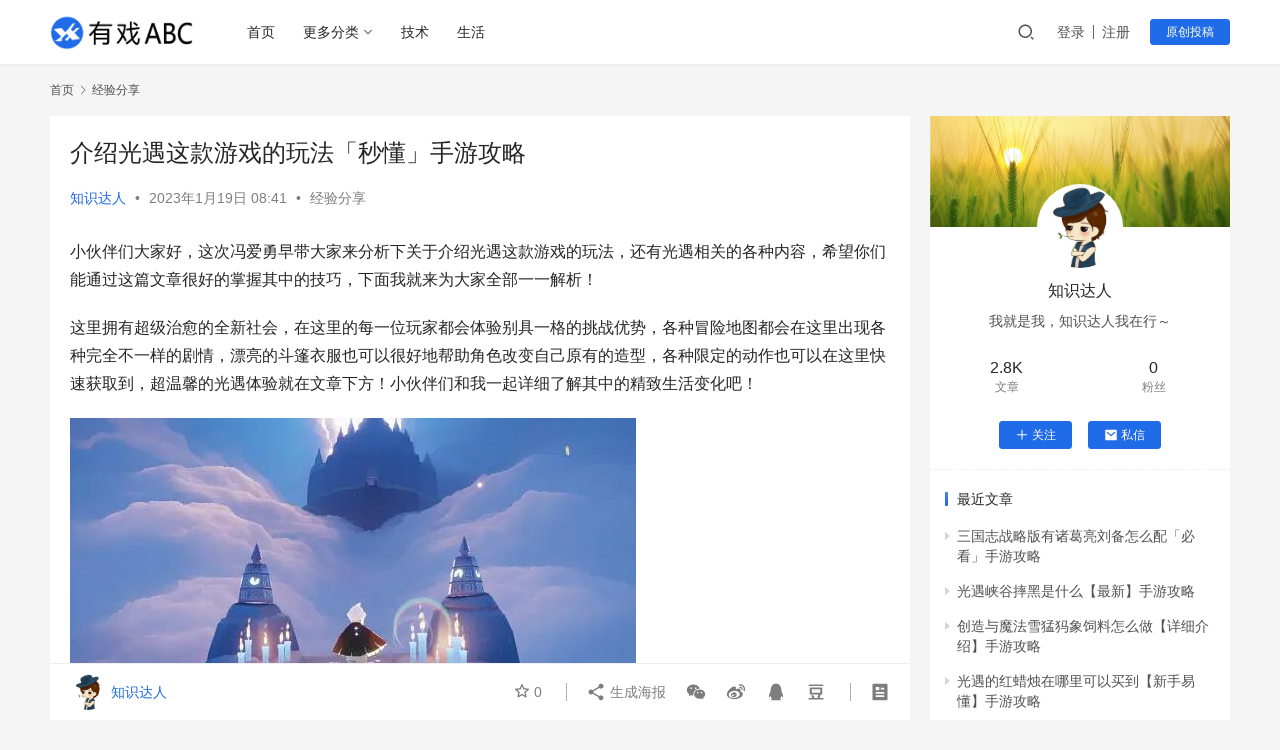

--- FILE ---
content_type: text/html; charset=UTF-8
request_url: https://www.youxiabc.com/p/4535.html
body_size: 15000
content:
<!DOCTYPE html>
<html lang="zh-CN">
<head>
    <meta charset="UTF-8">
    <meta http-equiv="X-UA-Compatible" content="IE=edge,chrome=1">
    <meta name="renderer" content="webkit">
    <meta name="viewport" content="width=device-width,initial-scale=1.0,user-scalable=no,maximum-scale=1,viewport-fit=cover">
    <title>介绍光遇这款游戏的玩法「秒懂」手游攻略 - 有戏ABC</title>
    <meta name="description" content="小伙伴们大家好，这次冯爱勇早带大家来分析下关于介绍光遇这款游戏的玩法，还有光遇相关的各种内容，希望你们能通过这篇文章很好的掌握其中的技巧，下面我就来为大家全部一一解析！这里拥有超级治愈的全新社会，在这里的每一位玩家都会体验别具一格的挑战优势，各种冒险地图都会在这里出现各种完全不一样的剧情，漂亮的斗篷衣服也可以很好地帮助..." />
<meta property="og:type" content="article" />
<meta property="og:url" content="https://www.youxiabc.com/p/4535.html" />
<meta property="og:site_name" content="有戏ABC" />
<meta property="og:title" content="介绍光遇这款游戏的玩法「秒懂」手游攻略" />
<meta property="og:image" content="https://www.youxiabc.com/wp-content/uploads/shouyougonglue/18461173178.jpg" />
<meta property="og:description" content="小伙伴们大家好，这次冯爱勇早带大家来分析下关于介绍光遇这款游戏的玩法，还有光遇相关的各种内容，希望你们能通过这篇文章很好的掌握其中的技巧，下面我就来为大家全部一一解析！这里拥有超级治愈的全新社会，在这里的每一位玩家都会体验别具一格的挑战优势，各种冒险地图都会在这里出现各种完全不一样的剧情，漂亮的斗篷衣服也可以很好地帮助..." />
<link rel="canonical" href="https://www.youxiabc.com/p/4535.html" />
<meta name="applicable-device" content="pc,mobile" />
<meta http-equiv="Cache-Control" content="no-transform" />
<link rel="shortcut icon" href="https://www.youxiabc.com/wp-content/uploads/2022/11/favicon.png" />
<link rel='stylesheet' id='stylesheet-css' href='//www.youxiabc.com/wp-content/uploads/wpcom/style.6.12.1.1744680944.css?ver=6.12.1' type='text/css' media='all' />
<link rel='stylesheet' id='remixicon-css' href='https://www.youxiabc.com/wp-content/themes/justnews/themer/assets/css/remixicon-2.5.0.min.css?ver=2.5.0' type='text/css' media='all' />
<link rel='stylesheet' id='font-awesome-css' href='https://www.youxiabc.com/wp-content/themes/justnews/themer/assets/css/font-awesome.css?ver=6.12.1' type='text/css' media='all' />
<link rel='stylesheet' id='wp-block-library-css' href='https://www.youxiabc.com/wp-includes/css/dist/block-library/style.min.css?ver=6.2.8' type='text/css' media='all' />
<link rel='stylesheet' id='classic-theme-styles-css' href='https://www.youxiabc.com/wp-includes/css/classic-themes.min.css?ver=6.2.8' type='text/css' media='all' />
<style id='global-styles-inline-css' type='text/css'>
body{--wp--preset--color--black: #000000;--wp--preset--color--cyan-bluish-gray: #abb8c3;--wp--preset--color--white: #ffffff;--wp--preset--color--pale-pink: #f78da7;--wp--preset--color--vivid-red: #cf2e2e;--wp--preset--color--luminous-vivid-orange: #ff6900;--wp--preset--color--luminous-vivid-amber: #fcb900;--wp--preset--color--light-green-cyan: #7bdcb5;--wp--preset--color--vivid-green-cyan: #00d084;--wp--preset--color--pale-cyan-blue: #8ed1fc;--wp--preset--color--vivid-cyan-blue: #0693e3;--wp--preset--color--vivid-purple: #9b51e0;--wp--preset--gradient--vivid-cyan-blue-to-vivid-purple: linear-gradient(135deg,rgba(6,147,227,1) 0%,rgb(155,81,224) 100%);--wp--preset--gradient--light-green-cyan-to-vivid-green-cyan: linear-gradient(135deg,rgb(122,220,180) 0%,rgb(0,208,130) 100%);--wp--preset--gradient--luminous-vivid-amber-to-luminous-vivid-orange: linear-gradient(135deg,rgba(252,185,0,1) 0%,rgba(255,105,0,1) 100%);--wp--preset--gradient--luminous-vivid-orange-to-vivid-red: linear-gradient(135deg,rgba(255,105,0,1) 0%,rgb(207,46,46) 100%);--wp--preset--gradient--very-light-gray-to-cyan-bluish-gray: linear-gradient(135deg,rgb(238,238,238) 0%,rgb(169,184,195) 100%);--wp--preset--gradient--cool-to-warm-spectrum: linear-gradient(135deg,rgb(74,234,220) 0%,rgb(151,120,209) 20%,rgb(207,42,186) 40%,rgb(238,44,130) 60%,rgb(251,105,98) 80%,rgb(254,248,76) 100%);--wp--preset--gradient--blush-light-purple: linear-gradient(135deg,rgb(255,206,236) 0%,rgb(152,150,240) 100%);--wp--preset--gradient--blush-bordeaux: linear-gradient(135deg,rgb(254,205,165) 0%,rgb(254,45,45) 50%,rgb(107,0,62) 100%);--wp--preset--gradient--luminous-dusk: linear-gradient(135deg,rgb(255,203,112) 0%,rgb(199,81,192) 50%,rgb(65,88,208) 100%);--wp--preset--gradient--pale-ocean: linear-gradient(135deg,rgb(255,245,203) 0%,rgb(182,227,212) 50%,rgb(51,167,181) 100%);--wp--preset--gradient--electric-grass: linear-gradient(135deg,rgb(202,248,128) 0%,rgb(113,206,126) 100%);--wp--preset--gradient--midnight: linear-gradient(135deg,rgb(2,3,129) 0%,rgb(40,116,252) 100%);--wp--preset--duotone--dark-grayscale: url('#wp-duotone-dark-grayscale');--wp--preset--duotone--grayscale: url('#wp-duotone-grayscale');--wp--preset--duotone--purple-yellow: url('#wp-duotone-purple-yellow');--wp--preset--duotone--blue-red: url('#wp-duotone-blue-red');--wp--preset--duotone--midnight: url('#wp-duotone-midnight');--wp--preset--duotone--magenta-yellow: url('#wp-duotone-magenta-yellow');--wp--preset--duotone--purple-green: url('#wp-duotone-purple-green');--wp--preset--duotone--blue-orange: url('#wp-duotone-blue-orange');--wp--preset--font-size--small: 13px;--wp--preset--font-size--medium: 20px;--wp--preset--font-size--large: 36px;--wp--preset--font-size--x-large: 42px;--wp--preset--spacing--20: 0.44rem;--wp--preset--spacing--30: 0.67rem;--wp--preset--spacing--40: 1rem;--wp--preset--spacing--50: 1.5rem;--wp--preset--spacing--60: 2.25rem;--wp--preset--spacing--70: 3.38rem;--wp--preset--spacing--80: 5.06rem;--wp--preset--shadow--natural: 6px 6px 9px rgba(0, 0, 0, 0.2);--wp--preset--shadow--deep: 12px 12px 50px rgba(0, 0, 0, 0.4);--wp--preset--shadow--sharp: 6px 6px 0px rgba(0, 0, 0, 0.2);--wp--preset--shadow--outlined: 6px 6px 0px -3px rgba(255, 255, 255, 1), 6px 6px rgba(0, 0, 0, 1);--wp--preset--shadow--crisp: 6px 6px 0px rgba(0, 0, 0, 1);}:where(.is-layout-flex){gap: 0.5em;}body .is-layout-flow > .alignleft{float: left;margin-inline-start: 0;margin-inline-end: 2em;}body .is-layout-flow > .alignright{float: right;margin-inline-start: 2em;margin-inline-end: 0;}body .is-layout-flow > .aligncenter{margin-left: auto !important;margin-right: auto !important;}body .is-layout-constrained > .alignleft{float: left;margin-inline-start: 0;margin-inline-end: 2em;}body .is-layout-constrained > .alignright{float: right;margin-inline-start: 2em;margin-inline-end: 0;}body .is-layout-constrained > .aligncenter{margin-left: auto !important;margin-right: auto !important;}body .is-layout-constrained > :where(:not(.alignleft):not(.alignright):not(.alignfull)){max-width: var(--wp--style--global--content-size);margin-left: auto !important;margin-right: auto !important;}body .is-layout-constrained > .alignwide{max-width: var(--wp--style--global--wide-size);}body .is-layout-flex{display: flex;}body .is-layout-flex{flex-wrap: wrap;align-items: center;}body .is-layout-flex > *{margin: 0;}:where(.wp-block-columns.is-layout-flex){gap: 2em;}.has-black-color{color: var(--wp--preset--color--black) !important;}.has-cyan-bluish-gray-color{color: var(--wp--preset--color--cyan-bluish-gray) !important;}.has-white-color{color: var(--wp--preset--color--white) !important;}.has-pale-pink-color{color: var(--wp--preset--color--pale-pink) !important;}.has-vivid-red-color{color: var(--wp--preset--color--vivid-red) !important;}.has-luminous-vivid-orange-color{color: var(--wp--preset--color--luminous-vivid-orange) !important;}.has-luminous-vivid-amber-color{color: var(--wp--preset--color--luminous-vivid-amber) !important;}.has-light-green-cyan-color{color: var(--wp--preset--color--light-green-cyan) !important;}.has-vivid-green-cyan-color{color: var(--wp--preset--color--vivid-green-cyan) !important;}.has-pale-cyan-blue-color{color: var(--wp--preset--color--pale-cyan-blue) !important;}.has-vivid-cyan-blue-color{color: var(--wp--preset--color--vivid-cyan-blue) !important;}.has-vivid-purple-color{color: var(--wp--preset--color--vivid-purple) !important;}.has-black-background-color{background-color: var(--wp--preset--color--black) !important;}.has-cyan-bluish-gray-background-color{background-color: var(--wp--preset--color--cyan-bluish-gray) !important;}.has-white-background-color{background-color: var(--wp--preset--color--white) !important;}.has-pale-pink-background-color{background-color: var(--wp--preset--color--pale-pink) !important;}.has-vivid-red-background-color{background-color: var(--wp--preset--color--vivid-red) !important;}.has-luminous-vivid-orange-background-color{background-color: var(--wp--preset--color--luminous-vivid-orange) !important;}.has-luminous-vivid-amber-background-color{background-color: var(--wp--preset--color--luminous-vivid-amber) !important;}.has-light-green-cyan-background-color{background-color: var(--wp--preset--color--light-green-cyan) !important;}.has-vivid-green-cyan-background-color{background-color: var(--wp--preset--color--vivid-green-cyan) !important;}.has-pale-cyan-blue-background-color{background-color: var(--wp--preset--color--pale-cyan-blue) !important;}.has-vivid-cyan-blue-background-color{background-color: var(--wp--preset--color--vivid-cyan-blue) !important;}.has-vivid-purple-background-color{background-color: var(--wp--preset--color--vivid-purple) !important;}.has-black-border-color{border-color: var(--wp--preset--color--black) !important;}.has-cyan-bluish-gray-border-color{border-color: var(--wp--preset--color--cyan-bluish-gray) !important;}.has-white-border-color{border-color: var(--wp--preset--color--white) !important;}.has-pale-pink-border-color{border-color: var(--wp--preset--color--pale-pink) !important;}.has-vivid-red-border-color{border-color: var(--wp--preset--color--vivid-red) !important;}.has-luminous-vivid-orange-border-color{border-color: var(--wp--preset--color--luminous-vivid-orange) !important;}.has-luminous-vivid-amber-border-color{border-color: var(--wp--preset--color--luminous-vivid-amber) !important;}.has-light-green-cyan-border-color{border-color: var(--wp--preset--color--light-green-cyan) !important;}.has-vivid-green-cyan-border-color{border-color: var(--wp--preset--color--vivid-green-cyan) !important;}.has-pale-cyan-blue-border-color{border-color: var(--wp--preset--color--pale-cyan-blue) !important;}.has-vivid-cyan-blue-border-color{border-color: var(--wp--preset--color--vivid-cyan-blue) !important;}.has-vivid-purple-border-color{border-color: var(--wp--preset--color--vivid-purple) !important;}.has-vivid-cyan-blue-to-vivid-purple-gradient-background{background: var(--wp--preset--gradient--vivid-cyan-blue-to-vivid-purple) !important;}.has-light-green-cyan-to-vivid-green-cyan-gradient-background{background: var(--wp--preset--gradient--light-green-cyan-to-vivid-green-cyan) !important;}.has-luminous-vivid-amber-to-luminous-vivid-orange-gradient-background{background: var(--wp--preset--gradient--luminous-vivid-amber-to-luminous-vivid-orange) !important;}.has-luminous-vivid-orange-to-vivid-red-gradient-background{background: var(--wp--preset--gradient--luminous-vivid-orange-to-vivid-red) !important;}.has-very-light-gray-to-cyan-bluish-gray-gradient-background{background: var(--wp--preset--gradient--very-light-gray-to-cyan-bluish-gray) !important;}.has-cool-to-warm-spectrum-gradient-background{background: var(--wp--preset--gradient--cool-to-warm-spectrum) !important;}.has-blush-light-purple-gradient-background{background: var(--wp--preset--gradient--blush-light-purple) !important;}.has-blush-bordeaux-gradient-background{background: var(--wp--preset--gradient--blush-bordeaux) !important;}.has-luminous-dusk-gradient-background{background: var(--wp--preset--gradient--luminous-dusk) !important;}.has-pale-ocean-gradient-background{background: var(--wp--preset--gradient--pale-ocean) !important;}.has-electric-grass-gradient-background{background: var(--wp--preset--gradient--electric-grass) !important;}.has-midnight-gradient-background{background: var(--wp--preset--gradient--midnight) !important;}.has-small-font-size{font-size: var(--wp--preset--font-size--small) !important;}.has-medium-font-size{font-size: var(--wp--preset--font-size--medium) !important;}.has-large-font-size{font-size: var(--wp--preset--font-size--large) !important;}.has-x-large-font-size{font-size: var(--wp--preset--font-size--x-large) !important;}
.wp-block-navigation a:where(:not(.wp-element-button)){color: inherit;}
:where(.wp-block-columns.is-layout-flex){gap: 2em;}
.wp-block-pullquote{font-size: 1.5em;line-height: 1.6;}
</style>
<link rel='stylesheet' id='wpcom-member-css' href='https://www.youxiabc.com/wp-content/plugins/wpcom-member/css/style.css?ver=1.1.5' type='text/css' media='all' />
<script type='text/javascript' src='https://www.youxiabc.com/wp-includes/js/jquery/jquery.min.js?ver=3.6.4' id='jquery-core-js'></script>
<script type='text/javascript' src='https://www.youxiabc.com/wp-includes/js/jquery/jquery-migrate.min.js?ver=3.4.0' id='jquery-migrate-js'></script>
<link rel="EditURI" type="application/rsd+xml" title="RSD" href="https://www.youxiabc.com/xmlrpc.php?rsd" />
<link rel="wlwmanifest" type="application/wlwmanifest+xml" href="https://www.youxiabc.com/wp-includes/wlwmanifest.xml" />
<link rel="icon" href="https://www.youxiabc.com/wp-content/uploads/2022/11/favicon.png" sizes="32x32" />
<link rel="icon" href="https://www.youxiabc.com/wp-content/uploads/2022/11/favicon.png" sizes="192x192" />
<link rel="apple-touch-icon" href="https://www.youxiabc.com/wp-content/uploads/2022/11/favicon.png" />
<meta name="msapplication-TileImage" content="https://www.youxiabc.com/wp-content/uploads/2022/11/favicon.png" />
    <!--[if lte IE 11]><script src="https://www.youxiabc.com/wp-content/themes/justnews/js/update.js"></script><![endif]-->
</head>
<body class="post-template-default single single-post postid-4535 single-format-gallery lang-cn el-boxed header-fixed">
<header class="header">
    <div class="container clearfix">
        <div class="navbar-header">
            <button type="button" class="navbar-toggle collapsed" data-toggle="collapse" data-target=".navbar-collapse" aria-label="menu">
                <span class="icon-bar icon-bar-1"></span>
                <span class="icon-bar icon-bar-2"></span>
                <span class="icon-bar icon-bar-3"></span>
            </button>
                        <div class="logo">
                <a href="https://www.youxiabc.com" rel="home">
                    <img src="https://www.youxiabc.com/wp-content/uploads/2022/11/2022112311450530.png" alt="有戏ABC">
                </a>
            </div>
        </div>
        <div class="collapse navbar-collapse">
            <nav class="navbar-left primary-menu"><ul id="menu-%e6%9c%89%e6%88%8fabc" class="nav navbar-nav wpcom-adv-menu"><li class="menu-item"><a href="https://www.youxiabc.com/">首页</a></li>
<li class="menu-item menu-item-style menu-item-style1 dropdown"><a href="#" class="dropdown-toggle">更多分类</a>
<ul class="dropdown-menu menu-item-wrap menu-item-col-2">
	<li class="menu-item current-post-ancestor current-post-parent active"><a href="https://www.youxiabc.com/category/jingyan">经验分享</a></li>
	<li class="menu-item"><a href="https://www.youxiabc.com/category/jilu">攻略记录</a></li>
</ul>
</li>
<li class="menu-item"><a href="https://www.youxiabc.com/category/jishu">技术</a></li>
<li class="menu-item"><a href="https://www.youxiabc.com/category/shenghuo">生活</a></li>
</ul></nav>            <div class="navbar-action pull-right">
                <div class="navbar-search-icon j-navbar-search"><i class="wpcom-icon wi"><svg aria-hidden="true"><use xlink:href="#wi-search"></use></svg></i></div>
                                                    <div id="j-user-wrap">
                        <a class="login" href="https://www.youxiabc.com/login?modal-type=login">登录</a>
                        <a class="login register" href="https://www.youxiabc.com/register?modal-type=register">注册</a>
                    </div>
                    <a class="btn btn-primary btn-xs publish" href="https://www.youxiabc.com/tougao">
                        原创投稿</a>
                                                </div>
            <form class="navbar-search" action="https://www.youxiabc.com" method="get" role="search">
                <div class="navbar-search-inner">
                    <i class="wpcom-icon wi navbar-search-close"><svg aria-hidden="true"><use xlink:href="#wi-close"></use></svg></i>                    <input type="text" name="s" class="navbar-search-input" autocomplete="off" placeholder="输入关键词搜索..." value="">
                    <button class="navbar-search-btn" type="submit"><i class="wpcom-icon wi"><svg aria-hidden="true"><use xlink:href="#wi-search"></use></svg></i></button>
                </div>
            </form>
        </div><!-- /.navbar-collapse -->
    </div><!-- /.container -->
</header>
<div id="wrap">    <div class="wrap container">
        <ol class="breadcrumb" vocab="https://schema.org/" typeof="BreadcrumbList"><li class="home" property="itemListElement" typeof="ListItem"><a href="https://www.youxiabc.com" property="item" typeof="WebPage"><span property="name" class="hide">有戏ABC</span>首页</a><meta property="position" content="1"></li><li property="itemListElement" typeof="ListItem"><i class="wpcom-icon wi"><svg aria-hidden="true"><use xlink:href="#wi-arrow-right-3"></use></svg></i><a href="https://www.youxiabc.com/category/jingyan" property="item" typeof="WebPage"><span property="name">经验分享</span></a><meta property="position" content="2"></li></ol>        <main class="main">
                            <article id="post-4535" class="post-4535 post type-post status-publish format-gallery hentry category-jingyan post_format-post-format-gallery entry">
                    <div class="entry-main">
                                                                        <div class="entry-head">
                            <h1 class="entry-title">介绍光遇这款游戏的玩法「秒懂」手游攻略</h1>
                            <div class="entry-info">
                                                                    <span class="vcard">
                                        <a class="nickname url fn j-user-card" data-user="6" href="https://www.youxiabc.com/user/6">知识达人</a>
                                    </span>
                                    <span class="dot">•</span>
                                                                <time class="entry-date published" datetime="2023-01-19T08:41:00+08:00" pubdate>
                                    2023年1月19日 08:41                                </time>
                                <span class="dot">•</span>
                                <a href="https://www.youxiabc.com/category/jingyan" rel="category tag">经验分享</a>                                                            </div>
                        </div>
                        
                                                <div class="entry-content">
                            <p>小伙伴们大家好，这次冯爱勇早带大家来分析下关于介绍光遇这款游戏的玩法，还有光遇相关的各种内容，希望你们能通过这篇文章很好的掌握其中的技巧，下面我就来为大家全部一一解析！</p>
<p>这里拥有超级治愈的全新社会，在这里的每一位玩家都会体验别具一格的挑战优势，各种冒险地图都会在这里出现各种完全不一样的剧情，漂亮的斗篷衣服也可以很好地帮助角色改变自己原有的造型，各种限定的动作也可以在这里快速获取到，超温馨的光遇体验就在文章下方！小伙伴们和我一起详细了解其中的精致生活变化吧！</p>
<p><noscript><img decoding="async" src="https://www.youxiabc.com/wp-content/uploads/shouyougonglue/18461173178.jpg" title="介绍光遇这款游戏的玩法「秒懂」手游攻略" alt="介绍光遇这款游戏的玩法,光遇" /></noscript><img decoding="async" class="j-lazy" src="https://www.youxiabc.com/wp-content/uploads/2022/11/jiazaitu.gif" data-original="https://www.youxiabc.com/wp-content/uploads/shouyougonglue/18461173178.jpg" title="介绍光遇这款游戏的玩法「秒懂」手游攻略" alt="介绍光遇这款游戏的玩法,光遇" /></p>
<p>大量的先祖在这里等你来兑换，每一位角色都可以到达指定的地图中去兑换自己想要的限定动作，它能够很好地改变原有的人物造型，常见的一些动作也能够很好地在这里进行改变。先祖一般都会被安排在比较隐蔽的环境中，玩家需要先使用相应的传送将其到达指定的地点，然后再利用各种方法快速获取道具。这里的每一种装饰物或者道具都是相当有效果的，大部分的玩家在安装后能够直接在背包中进行切换，一旦能够将其使用恰当，整个效果也会显得相当不错的。有些光祖是限定的，季节性的会在一定时间后就消失，所以如果想要获取这些比较稀有的动作就要时刻把握时间，快速获得这些任务了。光遇中还会有一些不会经常改变的光祖，此时玩家只需要在游戏开启的时候寻找并兑换就可以了。这里的大部分角色都需要在兑换之前准备足够数量的爱心或者蜡烛，它能够很好地确保在兑换时间内更好地节省自己的时间，所以一般都是会提前准备的。</p>
<p><noscript><img decoding="async" src="https://www.youxiabc.com/wp-content/uploads/shouyougonglue/18461173179.jpg" title="介绍光遇这款游戏的玩法「秒懂」手游攻略" alt="介绍光遇这款游戏的玩法,光遇" /></noscript><img decoding="async" class="j-lazy" src="https://www.youxiabc.com/wp-content/uploads/2022/11/jiazaitu.gif" data-original="https://www.youxiabc.com/wp-content/uploads/shouyougonglue/18461173179.jpg" title="介绍光遇这款游戏的玩法「秒懂」手游攻略" alt="介绍光遇这款游戏的玩法,光遇" /></p>
<p>这里玩家并不会有一些额外的目的，相反每一位角色在这里都会相当自由，各种飞翔的斗篷也能够很好地让其在空中快速移动，光翼是主要的飞翔道具，如果自身的能量不充足就需要在一些充能位置进行补充，这样也可以保证自身的飞翔能量足够，以免无法再次起飞。玩家在寻找光祖的时候要稍微注意一下自身的安全，有些位置比较狭窄，因为地势的关系，这里通过的风会变得格外有伤害，还会夹杂大量的小石块，所以在移动的时候要快速进行躲避，这样对自身的安全也会更有保障。每一种地图中都会有完全不一样的背景体验效果，如果能够很好地利用这些常常变化的地图，它能够形成的体验效果也是相当不错的。</p>
<p>这篇文章的所有内容到这里就完了，希望你看到这篇文章以后能有所启发，如果觉得这篇介绍光遇这款游戏的玩法「秒懂」手游攻略不错的话，可以转发给你朋友哦！</p>
                                                        <div class="entry-copyright"><p>本文发布者：知识达人，不代表有戏ABC立场，转载请注明出处：<span>https://www.youxiabc.com/p/4535.html</span></p>
<p>版权声明：本文内容由互联网用户自发贡献，该文观点仅代表作者本人。本站仅提供信息存储空间服务，不拥有所有权，不承担相关法律责任。如发现本站有涉嫌抄袭侵权/违法违规的内容， 请发送邮件至 jubao226688#126.com 举报，一经查实，本站将立刻删除。</p></div>                        </div>

                        <div class="entry-tag"></div>
                        <div class="entry-action">
                            <div class="btn-zan" data-id="4535"><i class="wpcom-icon wi"><svg aria-hidden="true"><use xlink:href="#wi-thumb-up-fill"></use></svg></i> 赞 <span class="entry-action-num">(0)</span></div>

                                                    </div>

                        <div class="entry-bar">
                            <div class="entry-bar-inner clearfix">
                                                                    <div class="author pull-left">
                                                                                <a data-user="6" target="_blank" href="https://www.youxiabc.com/user/6" class="avatar j-user-card">
                                            <img alt='知识达人' src='//www.youxiabc.com/wp-content/uploads/member/avatars/91c5a880faf6fb5e.1670487606.jpg' class='avatar avatar-60 photo' height='60' width='60' /><span class="author-name">知识达人</span>                                        </a>
                                    </div>
                                                                <div class="info pull-right">
                                    <div class="info-item meta">
                                                                                    <a class="meta-item j-heart" href="javascript:;" data-id="4535"><i class="wpcom-icon wi"><svg aria-hidden="true"><use xlink:href="#wi-star"></use></svg></i> <span class="data">0</span></a>                                                                                                                    </div>
                                    <div class="info-item share">
                                        <a class="meta-item mobile j-mobile-share" href="javascript:;" data-id="4535" data-qrcode="https://www.youxiabc.com/p/4535.html"><i class="wpcom-icon wi"><svg aria-hidden="true"><use xlink:href="#wi-share"></use></svg></i> 生成海报</a>
                                                                                    <a class="meta-item wechat" data-share="wechat" target="_blank" rel="nofollow" href="#">
                                                <i class="wpcom-icon wi"><svg aria-hidden="true"><use xlink:href="#wi-wechat"></use></svg></i>                                            </a>
                                                                                    <a class="meta-item weibo" data-share="weibo" target="_blank" rel="nofollow" href="#">
                                                <i class="wpcom-icon wi"><svg aria-hidden="true"><use xlink:href="#wi-weibo"></use></svg></i>                                            </a>
                                                                                    <a class="meta-item qq" data-share="qq" target="_blank" rel="nofollow" href="#">
                                                <i class="wpcom-icon wi"><svg aria-hidden="true"><use xlink:href="#wi-qq"></use></svg></i>                                            </a>
                                                                                    <a class="meta-item douban" data-share="douban" target="_blank" rel="nofollow" href="#">
                                                <i class="wpcom-icon wi"><svg aria-hidden="true"><use xlink:href="#wi-douban"></use></svg></i>                                            </a>
                                                                            </div>
                                    <div class="info-item act">
                                        <a href="javascript:;" id="j-reading"><i class="wpcom-icon wi"><svg aria-hidden="true"><use xlink:href="#wi-article"></use></svg></i></a>
                                    </div>
                                </div>
                            </div>
                        </div>
                    </div>
                        <div class="entry-page">
                    <div class="entry-page-prev entry-page-nobg">
                <a href="https://www.youxiabc.com/p/4534.html" title="艾尔战记爱莎时装选择攻略「新手易懂」手游攻略" rel="prev">
                    <span>艾尔战记爱莎时装选择攻略「新手易懂」手游攻略</span>
                </a>
                <div class="entry-page-info">
                    <span class="pull-left"><i class="wpcom-icon wi"><svg aria-hidden="true"><use xlink:href="#wi-arrow-left-double"></use></svg></i> 上一篇</span>
                    <span class="pull-right">2023年1月19日 08:40</span>
                </div>
            </div>
                            <div class="entry-page-next entry-page-nobg">
                <a href="https://www.youxiabc.com/p/4536.html" title="保卫萝卜二57关攻略图解「秒懂」手游攻略" rel="next">
                    <span>保卫萝卜二57关攻略图解「秒懂」手游攻略</span>
                </a>
                <div class="entry-page-info">
                    <span class="pull-right">下一篇 <i class="wpcom-icon wi"><svg aria-hidden="true"><use xlink:href="#wi-arrow-right-double"></use></svg></i></span>
                    <span class="pull-left">2023年1月20日 08:31</span>
                </div>
            </div>
            </div>
                                                                <div class="entry-related-posts">
                            <h3 class="entry-related-title">相关推荐</h3><ul class="entry-related cols-3 post-loop post-loop-default"><li class="item">
        <div class="item-img">
        <a class="item-img-inner" href="https://www.youxiabc.com/p/16834.html" title="SOA亚洲之子老王论坛：热门话题背后的真正原因是什么？" target="_blank" rel="bookmark">
            <img class="j-lazy" src="https://www.youxiabc.com/wp-content/uploads/2022/11/jiazaitu-330x204.gif" data-original="https://www.youxiabc.com/wp-content/uploads/2025/img/2023264351944598-330x204.jpg" width="330" height="204" alt="SOA亚洲之子老王论坛：热门话题背后的真正原因是什么？">        </a>
                <a class="item-category" href="https://www.youxiabc.com/category/jingyan" target="_blank">经验分享</a>
            </div>
        <div class="item-content">
                <h4 class="item-title">
            <a href="https://www.youxiabc.com/p/16834.html" target="_blank" rel="bookmark">
                                 SOA亚洲之子老王论坛：热门话题背后的真正原因是什么？            </a>
        </h4>
        <div class="item-excerpt">
            <p>SOA亚洲之子老王论坛近年来成为热门话题，背后原因涉及文化、社会和技术等多重因素。本文深入探讨这款论坛的秘密，包括其影响力、用户行为、品牌效应、社区文化和未来展望。老王论坛凭借其独特的内容策略和用户互动机制，成功打造了一个强大的社区品牌，不仅吸引了大量用户，还成为亚洲地区文化和技术交流的重要纽带。 老王论坛的崛起 老王论坛的崛起并非偶然，它是多方面因素共同作&#8230;</p>
        </div>
        <div class="item-meta">
                        <div class="item-meta-li author">
                                <a data-user="21" target="_blank" href="https://www.youxiabc.com/user/21" class="avatar j-user-card">
                    <img alt='游戏达人' src='//www.youxiabc.com/wp-content/uploads/member/avatars/c048e8850243be80.1729661243.jpg' class='avatar avatar-60 photo' height='60' width='60' />                    <span>游戏达人</span>
                </a>
            </div>
                                    <span class="item-meta-li date">2025年3月4日</span>
            <div class="item-meta-right">
                            </div>
        </div>
    </div>
</li>
<li class="item">
        <div class="item-img">
        <a class="item-img-inner" href="https://www.youxiabc.com/p/17683.html" title="逆水寒素问PVP连招：控制链衔接+解控时机深度解析" target="_blank" rel="bookmark">
            <img class="j-lazy" src="https://www.youxiabc.com/wp-content/uploads/2022/11/jiazaitu-330x204.gif" data-original="https://www.youxiabc.com/wp-content/uploads/2025/img/2023890515164286-330x204.jpg" width="330" height="204" alt="逆水寒素问PVP连招：控制链衔接+解控时机深度解析">        </a>
                <a class="item-category" href="https://www.youxiabc.com/category/jingyan" target="_blank">经验分享</a>
            </div>
        <div class="item-content">
                <h4 class="item-title">
            <a href="https://www.youxiabc.com/p/17683.html" target="_blank" rel="bookmark">
                                 逆水寒素问PVP连招：控制链衔接+解控时机深度解析            </a>
        </h4>
        <div class="item-excerpt">
            <p>《逆水寒》素问作为团队中的核心治疗与控场职业，PVP中的连招技巧直接影响战局胜负。本文深度解析素问PVP控制链衔接与解控时机判断两大核心，从基础连招逻辑到实战应变细节，拆解如何通过技能组合压制对手、预判反打，并结合常见职业对抗案例，帮助玩家提升竞技场胜率。 一、素问PVP的核心逻辑：控场与生存的平衡 素问在PVP中的定位并非传统&#8221;站桩奶妈&#038;#82&#8230;</p>
        </div>
        <div class="item-meta">
                        <div class="item-meta-li author">
                                <a data-user="21" target="_blank" href="https://www.youxiabc.com/user/21" class="avatar j-user-card">
                    <img alt='游戏达人' src='//www.youxiabc.com/wp-content/uploads/member/avatars/c048e8850243be80.1729661243.jpg' class='avatar avatar-60 photo' height='60' width='60' />                    <span>游戏达人</span>
                </a>
            </div>
                                    <span class="item-meta-li date">2025年6月16日</span>
            <div class="item-meta-right">
                            </div>
        </div>
    </div>
</li>
<li class="item">
        <div class="item-img">
        <a class="item-img-inner" href="https://www.youxiabc.com/p/16759.html" title="初探初音岛游戏2025年有什么新玩法？" target="_blank" rel="bookmark">
            <img class="j-lazy" src="https://www.youxiabc.com/wp-content/uploads/2022/11/jiazaitu-330x204.gif" data-original="https://www.youxiabc.com/wp-content/uploads/2025/img/2023343650679620-330x204.jpg" width="330" height="204" alt="初探初音岛游戏2025年有什么新玩法？">        </a>
                <a class="item-category" href="https://www.youxiabc.com/category/jingyan" target="_blank">经验分享</a>
            </div>
        <div class="item-content">
                <h4 class="item-title">
            <a href="https://www.youxiabc.com/p/16759.html" target="_blank" rel="bookmark">
                                 初探初音岛游戏2025年有什么新玩法？            </a>
        </h4>
        <div class="item-excerpt">
            <p>《初探初音岛游戏2025年有什么新玩法？》是一篇以初音岛游戏2025年新玩法为主题的原创文章。文章以轻松幽默的风格，深入探讨了初音岛游戏在2025年可能推出的创新玩法，包括沉浸式虚拟现实体验、多玩家实时互动以及AI智能角色互动等。通过对这些新玩法的详细解析，文章不仅为玩家提供了未来游戏体验的展望，还结合当前技术趋势，分析了这些新玩法可能带来的影响。无论是初音&#8230;</p>
        </div>
        <div class="item-meta">
                        <div class="item-meta-li author">
                                <a data-user="21" target="_blank" href="https://www.youxiabc.com/user/21" class="avatar j-user-card">
                    <img alt='游戏达人' src='//www.youxiabc.com/wp-content/uploads/member/avatars/c048e8850243be80.1729661243.jpg' class='avatar avatar-60 photo' height='60' width='60' />                    <span>游戏达人</span>
                </a>
            </div>
                                    <span class="item-meta-li date">2025年2月25日</span>
            <div class="item-meta-right">
                            </div>
        </div>
    </div>
</li>
<li class="item">
        <div class="item-img">
        <a class="item-img-inner" href="https://www.youxiabc.com/p/15196.html" title="诛仙手游焚香法宝灌魔【推荐】手游攻略" target="_blank" rel="bookmark">
            <img class="j-lazy" src="https://www.youxiabc.com/wp-content/uploads/2022/11/jiazaitu-330x204.gif" data-original="https://www.youxiabc.com/wp-content/uploads/shouyougonglue/23002477767-330x204.jpg" width="330" height="204" alt="诛仙手游焚香法宝灌魔【推荐】手游攻略">        </a>
                <a class="item-category" href="https://www.youxiabc.com/category/jingyan" target="_blank">经验分享</a>
            </div>
        <div class="item-content">
                <h4 class="item-title">
            <a href="https://www.youxiabc.com/p/15196.html" target="_blank" rel="bookmark">
                                 诛仙手游焚香法宝灌魔【推荐】手游攻略            </a>
        </h4>
        <div class="item-excerpt">
            <p>小伙伴们你们好，赵琳琳很高兴又和各位见面了，今天主要来讲讲诛仙手游焚香法宝灌魔，以及其他关于诛仙的一些相关干货，希望各位能认真阅读。因为，只有这样才能真正理解和掌握！ 焚香作为存在了很久的一个职业，但是他的争议也是最多的，很多人觉得他是一个可有可无的职业，因此在很多副本或者PK时基本都不会选择这个职业，那这个职业存在的意义到底是什么？赵琳琳认为是在团战中优秀&#8230;</p>
        </div>
        <div class="item-meta">
                        <div class="item-meta-li author">
                                <a data-user="6" target="_blank" href="https://www.youxiabc.com/user/6" class="avatar j-user-card">
                    <img alt='知识达人' src='//www.youxiabc.com/wp-content/uploads/member/avatars/91c5a880faf6fb5e.1670487606.jpg' class='avatar avatar-60 photo' height='60' width='60' />                    <span>知识达人</span>
                </a>
            </div>
                                    <span class="item-meta-li date">2024年3月15日</span>
            <div class="item-meta-right">
                            </div>
        </div>
    </div>
</li>
<li class="item item-no-thumb">
        <div class="item-content">
                <h4 class="item-title">
            <a href="https://www.youxiabc.com/p/13763.html" target="_blank" rel="bookmark">
                                 光明与黑暗诸神的遗产攻略【必看】手游攻略            </a>
        </h4>
        <div class="item-excerpt">
            <p>很高兴又和大家见面了，今天许昕琰来和大家聊一聊光明与黑暗诸神的遗产攻略，还有关于光明与黑暗这些的内容，先说明一下，老司机直接飘过吧，主要是讲解给新手朋友们的哈！ 对于这款带有神秘感的游戏来讲，如果能够将遗产找到是个非常不错的成就感，但对于刚来入手的萌新来讲这将会一概不懂的系列，那么今天由许昕琰给大家讲解一下！ 刚开始我们主要是得以找到封印之匙，当我们到达指示&#8230;</p>
        </div>
        <div class="item-meta">
                        <div class="item-meta-li author">
                                <a data-user="6" target="_blank" href="https://www.youxiabc.com/user/6" class="avatar j-user-card">
                    <img alt='知识达人' src='//www.youxiabc.com/wp-content/uploads/member/avatars/91c5a880faf6fb5e.1670487606.jpg' class='avatar avatar-60 photo' height='60' width='60' />                    <span>知识达人</span>
                </a>
            </div>
                                            <a class="item-meta-li" href="https://www.youxiabc.com/category/jingyan" target="_blank">经验分享</a>
                            <span class="item-meta-li date">2023年9月29日</span>
            <div class="item-meta-right">
                            </div>
        </div>
    </div>
</li>
<li class="item">
        <div class="item-img">
        <a class="item-img-inner" href="https://www.youxiabc.com/p/5005.html" title="梦幻西游电脑版什么职业适合平民玩家「新手必看」手游攻略" target="_blank" rel="bookmark">
            <img class="j-lazy" src="https://www.youxiabc.com/wp-content/uploads/2022/11/jiazaitu-330x204.gif" data-original="https://www.youxiabc.com/wp-content/uploads/shouyougonglue/19373674142-330x204.jpg" width="330" height="204" alt="梦幻西游电脑版什么职业适合平民玩家「新手必看」手游攻略">        </a>
                <a class="item-category" href="https://www.youxiabc.com/category/jingyan" target="_blank">经验分享</a>
            </div>
        <div class="item-content">
                <h4 class="item-title">
            <a href="https://www.youxiabc.com/p/5005.html" target="_blank" rel="bookmark">
                                 梦幻西游电脑版什么职业适合平民玩家「新手必看」手游攻略            </a>
        </h4>
        <div class="item-excerpt">
            <p>最近有很多朋友问王雪丽关于梦幻西游电脑版什么职业适合平民玩家的事情，以及梦幻西游的一系列相关干货，既然来了就别走了，好好的静下心把这篇文章阅读完相信你会有一定的收获哦！ 奇幻世界中会存在不少的职业，每一位职业都会有自己的优势，因为各自的属性不一样，后续培养的方法也是不同的，平民玩家一般都不会拥有很强的投资能力，在这样的条件约束下，哪种职业会更适合无氪金呢？其&#8230;</p>
        </div>
        <div class="item-meta">
                        <div class="item-meta-li author">
                                <a data-user="6" target="_blank" href="https://www.youxiabc.com/user/6" class="avatar j-user-card">
                    <img alt='知识达人' src='//www.youxiabc.com/wp-content/uploads/member/avatars/91c5a880faf6fb5e.1670487606.jpg' class='avatar avatar-60 photo' height='60' width='60' />                    <span>知识达人</span>
                </a>
            </div>
                                    <span class="item-meta-li date">2023年3月7日</span>
            <div class="item-meta-right">
                            </div>
        </div>
    </div>
</li>
</ul>                        </div>
                                    </article>
                    </main>
                    <aside class="sidebar">
                <div class="widget widget_profile"><div class="profile-cover"><img class="j-lazy" src="https://www.youxiabc.com/wp-content/uploads/2022/11/jiazaitu.gif" data-original="//www.youxiabc.com/wp-content/uploads/2022/11/2022112510362848.jpg" alt="知识达人"></div>            <div class="avatar-wrap">
                <a target="_blank" href="https://www.youxiabc.com/user/6" class="avatar-link"><img alt='知识达人' src='//www.youxiabc.com/wp-content/uploads/member/avatars/91c5a880faf6fb5e.1670487606.jpg' class='avatar avatar-120 photo' height='120' width='120' /></a></div>
            <div class="profile-info">
                <a target="_blank" href="https://www.youxiabc.com/user/6" class="profile-name"><span class="author-name">知识达人</span></a>
                <p class="author-description">我就是我，知识达人我在行～</p>
                        <div class="profile-stats">
            <div class="profile-stats-inner">
                            <div class="user-stats-item">
                <b>2.8K</b>
                <span>文章</span>
            </div>
                    <div class="user-stats-item">
                <b>0</b>
                <span>粉丝</span>
            </div>
                    </div>
        </div>
    <button type="button" class="btn btn-xs btn-follow j-follow btn-primary" data-user="6"><i class="wpcom-icon wi"><svg aria-hidden="true"><use xlink:href="#wi-add"></use></svg></i>关注</button><button type="button" class="btn btn-primary btn-xs btn-message j-message" data-user="6"><i class="wpcom-icon wi"><svg aria-hidden="true"><use xlink:href="#wi-mail-fill"></use></svg></i>私信</button>            </div>
            <div class="profile-posts">
                <h3 class="widget-title"><span>最近文章</span></h3>
                <ul>                    <li><a href="https://www.youxiabc.com/p/15705.html" title="三国志战略版有诸葛亮刘备怎么配「必看」手游攻略">三国志战略版有诸葛亮刘备怎么配「必看」手游攻略</a></li>
                                    <li><a href="https://www.youxiabc.com/p/15704.html" title="光遇峡谷摔黑是什么【最新】手游攻略">光遇峡谷摔黑是什么【最新】手游攻略</a></li>
                                    <li><a href="https://www.youxiabc.com/p/15700.html" title="创造与魔法雪猛犸象饲料怎么做【详细介绍】手游攻略">创造与魔法雪猛犸象饲料怎么做【详细介绍】手游攻略</a></li>
                                    <li><a href="https://www.youxiabc.com/p/15699.html" title="光遇的红蜡烛在哪里可以买到【新手易懂】手游攻略">光遇的红蜡烛在哪里可以买到【新手易懂】手游攻略</a></li>
                                    <li><a href="https://www.youxiabc.com/p/15695.html" title="王者荣耀吕布怎么玩「新手易懂」手游攻略">王者荣耀吕布怎么玩「新手易懂」手游攻略</a></li>
                </ul>            </div>
            </div><div class="widget widget_image_myimg">            <a href="https://www.youxiabc.com/" target="_blank">
                <img class="j-lazy" src="https://www.youxiabc.com/wp-content/uploads/2022/11/jiazaitu.gif" data-original="https://www.youxiabc.com/wp-content/uploads/2022/11/202308112107001.jpg" alt="AD">            </a>
        </div><div class="widget widget_post_tabs">
        <div class="post-tabs-hd">
                        <div class="post-tabs-hd-inner post-tabs-2">
                                    <div class="post-tabs-item j-post-tab active">
                        <i class="wpcom-icon fa fa-clock-o"></i>最新文章                    </div>
                                    <div class="post-tabs-item j-post-tab">
                        <i class="wpcom-icon fa fa-random"></i>随机内容                    </div>
                            </div>
        </div>
                    <ul class="post-tabs-list j-post-tab-wrap active">
                        <li class="item">
                            <div class="item-img">
                    <a class="item-img-inner" href="https://www.youxiabc.com/p/17691.html" title="魔兽世界幻化党福利：绝版凤凰弓获取全流程（怀旧服）">
                        <img class="j-lazy" src="https://www.youxiabc.com/wp-content/uploads/2022/11/jiazaitu-330x204.gif" data-original="https://www.youxiabc.com/wp-content/uploads/2025/img/2023702174105353-330x204.jpg" width="330" height="204" alt="魔兽世界幻化党福利：绝版凤凰弓获取全流程（怀旧服）">                    </a>
                </div>
                        <div class="item-content">
                <p class="item-title"><a href="https://www.youxiabc.com/p/17691.html" title="魔兽世界幻化党福利：绝版凤凰弓获取全流程（怀旧服）">魔兽世界幻化党福利：绝版凤凰弓获取全流程（怀旧服）</a></p>
                <p class="item-date">2025年6月17日</p>
            </div>
        </li>
            <li class="item">
                            <div class="item-img">
                    <a class="item-img-inner" href="https://www.youxiabc.com/p/17690.html" title="键盘宏设置教学：罗技G HUB连招脚本编写">
                        <img class="j-lazy" src="https://www.youxiabc.com/wp-content/uploads/2022/11/jiazaitu-330x204.gif" data-original="https://www.youxiabc.com/wp-content/uploads/2025/img/2023901391459770-330x204.jpg" width="330" height="204" alt="键盘宏设置教学：罗技G HUB连招脚本编写">                    </a>
                </div>
                        <div class="item-content">
                <p class="item-title"><a href="https://www.youxiabc.com/p/17690.html" title="键盘宏设置教学：罗技G HUB连招脚本编写">键盘宏设置教学：罗技G HUB连招脚本编写</a></p>
                <p class="item-date">2025年6月17日</p>
            </div>
        </li>
            <li class="item">
                            <div class="item-img">
                    <a class="item-img-inner" href="https://www.youxiabc.com/p/17689.html" title="金庸群侠传队友培养：王语嫣武学常识提升">
                        <img class="j-lazy" src="https://www.youxiabc.com/wp-content/uploads/2022/11/jiazaitu-330x204.gif" data-original="https://www.youxiabc.com/wp-content/uploads/2025/img/2023316935253838-330x204.jpg" width="330" height="204" alt="金庸群侠传队友培养：王语嫣武学常识提升">                    </a>
                </div>
                        <div class="item-content">
                <p class="item-title"><a href="https://www.youxiabc.com/p/17689.html" title="金庸群侠传队友培养：王语嫣武学常识提升">金庸群侠传队友培养：王语嫣武学常识提升</a></p>
                <p class="item-date">2025年6月17日</p>
            </div>
        </li>
            <li class="item">
                            <div class="item-img">
                    <a class="item-img-inner" href="https://www.youxiabc.com/p/17688.html" title="霍格沃茨全成就难点：飞行挑战金牌路线演示">
                        <img class="j-lazy" src="https://www.youxiabc.com/wp-content/uploads/2022/11/jiazaitu-330x204.gif" data-original="https://www.youxiabc.com/wp-content/uploads/2025/img/2023660705734788-330x204.jpg" width="330" height="204" alt="霍格沃茨全成就难点：飞行挑战金牌路线演示">                    </a>
                </div>
                        <div class="item-content">
                <p class="item-title"><a href="https://www.youxiabc.com/p/17688.html" title="霍格沃茨全成就难点：飞行挑战金牌路线演示">霍格沃茨全成就难点：飞行挑战金牌路线演示</a></p>
                <p class="item-date">2025年6月17日</p>
            </div>
        </li>
            <li class="item">
                            <div class="item-img">
                    <a class="item-img-inner" href="https://www.youxiabc.com/p/17687.html" title="魔兽RPG守卫雅典娜：隐藏彩蛋道具位置">
                        <img class="j-lazy" src="https://www.youxiabc.com/wp-content/uploads/2022/11/jiazaitu-330x204.gif" data-original="https://www.youxiabc.com/wp-content/uploads/2025/img/2023253975236822-330x204.jpg" width="330" height="204" alt="魔兽RPG守卫雅典娜：隐藏彩蛋道具位置">                    </a>
                </div>
                        <div class="item-content">
                <p class="item-title"><a href="https://www.youxiabc.com/p/17687.html" title="魔兽RPG守卫雅典娜：隐藏彩蛋道具位置">魔兽RPG守卫雅典娜：隐藏彩蛋道具位置</a></p>
                <p class="item-date">2025年6月17日</p>
            </div>
        </li>
            <li class="item">
                            <div class="item-img">
                    <a class="item-img-inner" href="https://www.youxiabc.com/p/17686.html" title="轩辕剑云和山彼端：DOMO水镜工作室进入法">
                        <img class="j-lazy" src="https://www.youxiabc.com/wp-content/uploads/2022/11/jiazaitu-330x204.gif" data-original="https://www.youxiabc.com/wp-content/uploads/2025/img/2023333543493896-330x204.jpg" width="330" height="204" alt="轩辕剑云和山彼端：DOMO水镜工作室进入法">                    </a>
                </div>
                        <div class="item-content">
                <p class="item-title"><a href="https://www.youxiabc.com/p/17686.html" title="轩辕剑云和山彼端：DOMO水镜工作室进入法">轩辕剑云和山彼端：DOMO水镜工作室进入法</a></p>
                <p class="item-date">2025年6月16日</p>
            </div>
        </li>
                </ul>
                    <ul class="post-tabs-list j-post-tab-wrap">
                        <li class="item">
                            <div class="item-img">
                    <a class="item-img-inner" href="https://www.youxiabc.com/p/8053.html" title="超级玛丽3攻略通关教程 最新超级玛丽3攻略">
                        <img class="j-lazy" src="https://www.youxiabc.com/wp-content/uploads/2022/11/jiazaitu-330x204.gif" data-original="https://www.youxiabc.com/wp-content/uploads/shishigame/17181299795-330x204.jpg" width="330" height="204" alt="超级玛丽3攻略通关教程 最新超级玛丽3攻略">                    </a>
                </div>
                        <div class="item-content">
                <p class="item-title"><a href="https://www.youxiabc.com/p/8053.html" title="超级玛丽3攻略通关教程 最新超级玛丽3攻略">超级玛丽3攻略通关教程 最新超级玛丽3攻略</a></p>
                <p class="item-date">2023年5月17日</p>
            </div>
        </li>
            <li class="item">
                            <div class="item-img">
                    <a class="item-img-inner" href="https://www.youxiabc.com/p/13537.html" title="创造与魔法竹笋有什么用「推荐」手游攻略">
                        <img class="j-lazy" src="https://www.youxiabc.com/wp-content/uploads/2022/11/jiazaitu-330x204.gif" data-original="https://www.youxiabc.com/wp-content/uploads/shouyougonglue/22141776899-330x204.jpg" width="330" height="204" alt="创造与魔法竹笋有什么用「推荐」手游攻略">                    </a>
                </div>
                        <div class="item-content">
                <p class="item-title"><a href="https://www.youxiabc.com/p/13537.html" title="创造与魔法竹笋有什么用「推荐」手游攻略">创造与魔法竹笋有什么用「推荐」手游攻略</a></p>
                <p class="item-date">2023年9月16日</p>
            </div>
        </li>
            <li class="item">
                            <div class="item-img">
                    <a class="item-img-inner" href="https://www.youxiabc.com/p/10518.html" title="花千骨装备羁绊攻略 优选：花千骨小骨斗篷如何获得">
                        <img class="j-lazy" src="https://www.youxiabc.com/wp-content/uploads/2022/11/jiazaitu-330x204.gif" data-original="https://www.youxiabc.com/wp-content/uploads/shishigame/012002103510-330x204.png" width="330" height="204" alt="花千骨装备羁绊攻略 优选：花千骨小骨斗篷如何获得">                    </a>
                </div>
                        <div class="item-content">
                <p class="item-title"><a href="https://www.youxiabc.com/p/10518.html" title="花千骨装备羁绊攻略 优选：花千骨小骨斗篷如何获得">花千骨装备羁绊攻略 优选：花千骨小骨斗篷如何获得</a></p>
                <p class="item-date">2023年6月1日</p>
            </div>
        </li>
            <li class="item">
                            <div class="item-img">
                    <a class="item-img-inner" href="https://www.youxiabc.com/p/16064.html" title="逆转三国攻略有哪些？如何快速通关？">
                        <img class="j-lazy" src="https://www.youxiabc.com/wp-content/uploads/2022/11/jiazaitu-330x204.gif" data-original="https://www.youxiabc.com/wp-content/uploads/2024/img/2023391327207998-330x204.jpg" width="330" height="204" alt="逆转三国攻略有哪些？如何快速通关？">                    </a>
                </div>
                        <div class="item-content">
                <p class="item-title"><a href="https://www.youxiabc.com/p/16064.html" title="逆转三国攻略有哪些？如何快速通关？">逆转三国攻略有哪些？如何快速通关？</a></p>
                <p class="item-date">2024年12月12日</p>
            </div>
        </li>
            <li class="item">
                            <div class="item-img">
                    <a class="item-img-inner" href="https://www.youxiabc.com/p/12942.html" title="万国觉醒苹果跟安卓是不是一样的「详细分解」手游攻略">
                        <img class="j-lazy" src="https://www.youxiabc.com/wp-content/uploads/2022/11/jiazaitu-330x204.gif" data-original="https://www.youxiabc.com/wp-content/uploads/shouyougonglue/22051076744-330x204.jpg" width="330" height="204" alt="万国觉醒苹果跟安卓是不是一样的「详细分解」手游攻略">                    </a>
                </div>
                        <div class="item-content">
                <p class="item-title"><a href="https://www.youxiabc.com/p/12942.html" title="万国觉醒苹果跟安卓是不是一样的「详细分解」手游攻略">万国觉醒苹果跟安卓是不是一样的「详细分解」手游攻略</a></p>
                <p class="item-date">2023年8月27日</p>
            </div>
        </li>
            <li class="item">
                            <div class="item-img">
                    <a class="item-img-inner" href="https://www.youxiabc.com/p/11517.html" title="创造与魔法附魔石宝箱刷新机制，创造与魔法附魔石宝箱位置大全">
                        <img class="j-lazy" src="https://www.youxiabc.com/wp-content/uploads/2022/11/jiazaitu-330x204.gif" data-original="https://www.youxiabc.com/wp-content/uploads/youxizixun/3022248037-330x204.jpg" width="330" height="204" alt="创造与魔法附魔石宝箱刷新机制，创造与魔法附魔石宝箱位置大全">                    </a>
                </div>
                        <div class="item-content">
                <p class="item-title"><a href="https://www.youxiabc.com/p/11517.html" title="创造与魔法附魔石宝箱刷新机制，创造与魔法附魔石宝箱位置大全">创造与魔法附魔石宝箱刷新机制，创造与魔法附魔石宝箱位置大全</a></p>
                <p class="item-date">2023年6月24日</p>
            </div>
        </li>
                </ul>
        </div>            </aside>
            </div>
</div>
<footer class="footer">
    <div class="container">
        <div class="clearfix">
                        <div class="footer-col footer-col-logo">
                <img src="https://www.youxiabc.com/wp-content/uploads/2022/11/2022112311441099.png" alt="有戏ABC">
            </div>
                        <div class="footer-col footer-col-copy">
                                <div class="copyright">
                    <p><a href="https://www.youxiabc.com/jubao" target="_blank" rel="noopener">举报投诉</a> ┊ <a href="https://www.youxiabc.com/mianze" target="_blank" rel="noopener">免责声明</a> ┊ <a href="https://www.youxiabc.com/banquan" target="_blank" rel="noopener">版权声明</a> ┊ <a href="https://www.youxiabc.com/about" target="_blank" rel="noopener">关于我们</a> ┊ <a href="https://www.youxiabc.com/about" target="_blank" rel="noopener">联系我们</a> ┊ <a href="https://www.youxiabc.com/tougaoxuzhi" target="_blank" rel="noopener">投稿须知</a></p>
<p>Copyright © 2025 <a href="https://www.youxiabc.com">有戏ABC</a> 版权所有 <a href="https://beian.miit.gov.cn/" target="_blank" rel="nofollow noopener noreferrer">粤ICP备2022071162号-2</a> Powered by WordPress</p>
                </div>
            </div>
            <div class="footer-col footer-col-sns">
                <div class="footer-sns">
                                    </div>
            </div>
        </div>
    </div>
</footer>
            <div class="action action-style-0 action-color-0 action-pos-1" style="bottom:120px;">
                                                    <div class="action-item gotop j-top">
                        <i class="wpcom-icon wi action-item-icon"><svg aria-hidden="true"><use xlink:href="#wi-arrow-up-2"></use></svg></i>                                            </div>
                            </div>
        <script type='text/javascript' id='main-js-extra'>
/* <![CDATA[ */
var _wpcom_js = {"webp":"","ajaxurl":"https:\/\/www.youxiabc.com\/wp-admin\/admin-ajax.php","theme_url":"https:\/\/www.youxiabc.com\/wp-content\/themes\/justnews","slide_speed":"5000","is_admin":"0","js_lang":{"copy_done":"\u590d\u5236\u6210\u529f\uff01","copy_fail":"\u6d4f\u89c8\u5668\u6682\u4e0d\u652f\u6301\u62f7\u8d1d\u529f\u80fd","confirm":"\u786e\u5b9a","qrcode":"\u4e8c\u7ef4\u7801","page_loaded":"\u5df2\u7ecf\u5230\u5e95\u4e86","no_content":"\u6682\u65e0\u5185\u5bb9","load_failed":"\u52a0\u8f7d\u5931\u8d25\uff0c\u8bf7\u7a0d\u540e\u518d\u8bd5\uff01","expand_more":"\u9605\u8bfb\u5269\u4f59 %s"},"lightbox":"1","post_id":"4535","user_card_height":"356","poster":{"notice":"\u8bf7\u957f\u6309\u4fdd\u5b58\u56fe\u7247\uff0c\u5c06\u5185\u5bb9\u5206\u4eab\u7ed9\u66f4\u591a\u597d\u53cb","generating":"\u6b63\u5728\u751f\u6210\u6d77\u62a5\u56fe\u7247...","failed":"\u6d77\u62a5\u56fe\u7247\u751f\u6210\u5931\u8d25"},"video_height":"484","fixed_sidebar":"1","dark_style":"0","font_url":"\/\/googlefonts.wp-china-yes.net\/css2?family=Noto+Sans+SC:wght@400;500&display=swap","follow_btn":"<i class=\"wpcom-icon wi\"><svg aria-hidden=\"true\"><use xlink:href=\"#wi-add\"><\/use><\/svg><\/i>\u5173\u6ce8","followed_btn":"\u5df2\u5173\u6ce8","user_card":"1"};
/* ]]> */
</script>
<script type='text/javascript' src='https://www.youxiabc.com/wp-content/themes/justnews/js/main.js?ver=6.12.1' id='main-js'></script>
<script type='text/javascript' src='https://www.youxiabc.com/wp-content/themes/justnews/themer/assets/js/icons-2.7.1.js?ver=6.12.1' id='wpcom-icons-js'></script>
<script type='text/javascript' id='wpcom-member-js-extra'>
/* <![CDATA[ */
var _wpmx_js = {"ajaxurl":"https:\/\/www.youxiabc.com\/wp-admin\/admin-ajax.php","plugin_url":"https:\/\/www.youxiabc.com\/wp-content\/plugins\/wpcom-member\/","post_id":"4535","js_lang":{"login_desc":"\u60a8\u8fd8\u672a\u767b\u5f55\uff0c\u8bf7\u767b\u5f55\u540e\u518d\u8fdb\u884c\u76f8\u5173\u64cd\u4f5c\uff01","login_title":"\u8bf7\u767b\u5f55","login_btn":"\u767b\u5f55","reg_btn":"\u6ce8\u518c"},"login_url":"https:\/\/www.youxiabc.com\/login?modal-type=login","register_url":"https:\/\/www.youxiabc.com\/register?modal-type=register","errors":{"require":"\u4e0d\u80fd\u4e3a\u7a7a","email":"\u8bf7\u8f93\u5165\u6b63\u786e\u7684\u7535\u5b50\u90ae\u7bb1","pls_enter":"\u8bf7\u8f93\u5165","password":"\u5bc6\u7801\u5fc5\u987b\u4e3a6~32\u4e2a\u5b57\u7b26","passcheck":"\u4e24\u6b21\u5bc6\u7801\u8f93\u5165\u4e0d\u4e00\u81f4","phone":"\u8bf7\u8f93\u5165\u6b63\u786e\u7684\u7535\u8bdd\u53f7\u7801","terms":"\u8bf7\u9605\u8bfb\u5e76\u540c\u610f\u6761\u6b3e","sms_code":"\u9a8c\u8bc1\u7801\u9519\u8bef","captcha_verify":"\u8bf7\u70b9\u51fb\u6309\u94ae\u8fdb\u884c\u9a8c\u8bc1","captcha_fail":"\u4eba\u673a\u9a8c\u8bc1\u5931\u8d25\uff0c\u8bf7\u91cd\u8bd5","nonce":"\u968f\u673a\u6570\u6821\u9a8c\u5931\u8d25","req_error":"\u8bf7\u6c42\u5931\u8d25"}};
/* ]]> */
</script>
<script type='text/javascript' src='https://www.youxiabc.com/wp-content/plugins/wpcom-member/js/index.js?ver=1.1.5' id='wpcom-member-js'></script>
<script>
(function(){
    var bp = document.createElement('script');
    var curProtocol = window.location.protocol.split(':')[0];
    if (curProtocol === 'https') {
        bp.src = 'https://zz.bdstatic.com/linksubmit/push.js';
    }
    else {
        bp.src = 'http://push.zhanzhang.baidu.com/push.js';
    }
    var s = document.getElementsByTagName("script")[0];
    s.parentNode.insertBefore(bp, s);
})();
</script>
<script type="text/javascript" src="//www.youxiabc.com/youxiabc/youxiabcTJ.js"></script>
    <script type="application/ld+json">
        {
            "@context": "https://schema.org",
            "@type": "Article",
            "@id": "https://www.youxiabc.com/p/4535.html",
            "url": "https://www.youxiabc.com/p/4535.html",
            "headline": "介绍光遇这款游戏的玩法「秒懂」手游攻略",
            "image": "https://www.youxiabc.com/wp-content/uploads/shouyougonglue/18461173178.jpg",            "description": "小伙伴们大家好，这次冯爱勇早带大家来分析下关于介绍光遇这款游戏的玩法，还有光遇相关的各种内容，希望你们能通过这篇文章很好的掌握其中的技巧，下面我就来为大家全部一一解析！ 这里拥有超级治愈的全新社会，在这里的每一位玩家都会体验别具一格的挑战优...",
            "datePublished": "2023-01-19T08:41:00",
            "dateModified": "2023-01-19T08:41:00",
            "author": {"@type":"Person","name":"知识达人","url":"https://www.youxiabc.com/user/6","image":"//www.youxiabc.com/wp-content/uploads/member/avatars/91c5a880faf6fb5e.1670487606.jpg"}        }
    </script>
        </body>
</html>